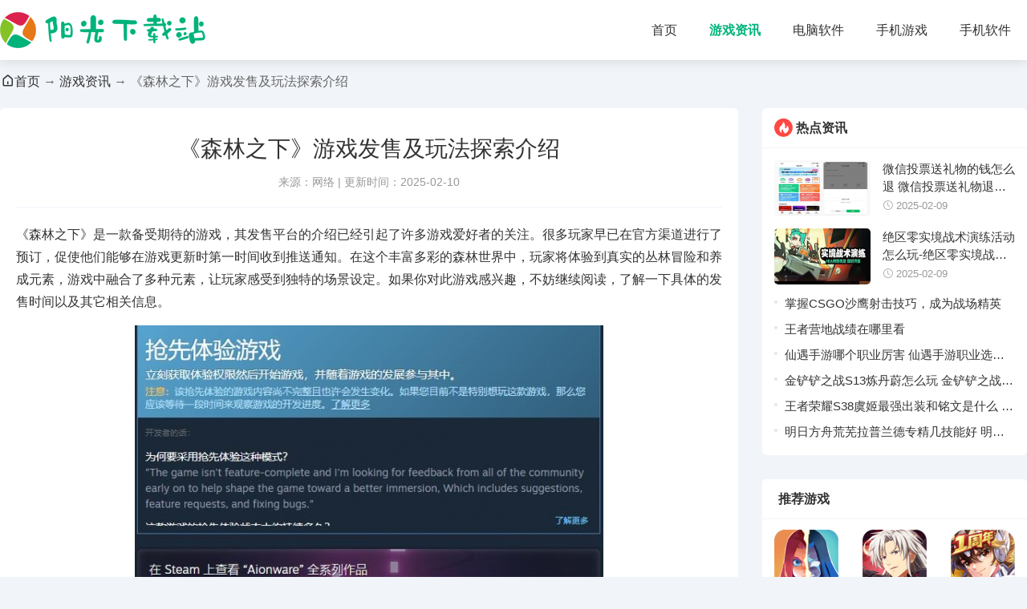

--- FILE ---
content_type: text/html
request_url: https://www.tolyg.com/news/5258.html
body_size: 7304
content:
<!DOCTYPE html>
<html lang="zh">
	<head>
		<meta charset="UTF-8">
		<title>《森林之下》游戏发售及玩法探索介绍 - 阳光下载站</title>
		<meta name="description" content="森林之下发售平台介绍，森林之下很多玩家都已经在官方进行预定的，官方预购更新的时候，就可以让你第一时间接受到更新推送，并且大家可以直接在这片森林世界中....">
		<meta name="keywords" content="森林之下,森林之下发售平台,森林之下介绍">
		<link rel="stylesheet" href="//www.tolyg.com/statics/default/css/main.css">
		<link rel="stylesheet" type="text/css" href="//www.tolyg.com/statics/default/css/swiper.min.css" />
		<script src="//www.tolyg.com/statics/default/js/jquery.min.js" type="text/javascript" charset="utf-8"></script>
		<script>
        (function() {
            var ua = navigator.userAgent.toLowerCase();
            var bIsIpad = ua.match(/ipad/i) == "ipad";
            var bIsIphoneOs = ua.match(/iphone os/i) == "iphone os";
            var bIsAndroid = ua.match(/android/i) == "android";
            var bIsWM = ua.match(/windows mobile/i) == "windows mobile";
            var host = "//m.tolyg.com";
            var pathname = window.location.pathname;
            if (bIsIpad || bIsIphoneOs || bIsAndroid || bIsWM) {
                window.location.href = host + pathname;
            }
        })();
    </script>
    	</head>
	<body>
		<header class="header">
			<div class="w1280 d-flex-center-between">
				<a href="/" class="logo " title="阳光下载站"><img src="//www.tolyg.com/statics/default/images/logo.png" alt="阳光下载站"></a>
				<nav class="nav d-flex-center">
				<a href="/" >首页</a>
																				<a href="/news/" class="on" target="_blank">游戏资讯</a>
										<a href="/soft/"  target="_blank">电脑软件</a>
										<a href="/game/"  target="_blank">手机游戏</a>
										<a href="/app/"  target="_blank">手机软件</a>
														</nav>
			</div>
		</header>
	<div class="mbxBox text-overflow">
		<a href="/"><i class="iconfont icon-shouye"></i>首页</a> → <a href="http://www.tolyg.com/news/">游戏资讯</a> →  《森林之下》游戏发售及玩法探索介绍	</div>
	<div class="w1280 mt30 d-flex">
		<div class="flex-1 articleLeft">
			<article class="articleBox box">
				<div class="articleTop">
					<h1>《森林之下》游戏发售及玩法探索介绍</h1>
					<div class="articleTopinfos">
												<span>来源：网络</span> | <span>更新时间：2025-02-10</span>
					</div>
				</div>
								
				<div class="articleTxt">
					
<p>《森林之下》是一款备受期待的游戏，其发售平台的介绍已经引起了许多游戏爱好者的关注。很多玩家早已在官方渠道进行了预订，促使他们能够在游戏更新时第一时间收到推送通知。在这个丰富多彩的森林世界中，玩家将体验到真实的丛林冒险和养成元素，游戏中融合了多种元素，让玩家感受到独特的场景设定。如果你对此游戏感兴趣，不妨继续阅读，了解一下具体的发售时间以及其它相关信息。</p>
<img alt="森林之下游戏截图" src="https://img.tolyg.com/uploadfile/2024/0719/20240719061056142.jpg" style="width: 584px; height: 562px;" />

<p>《森林之下》目前在哪些平台发售呢？</p>
<p>该游戏目前在Steam平台上发布了EA（抢先体验）版本，而其它平台的相关信息尚未透露。因此，想要优先体验这款游戏的玩家可以前往Steam进行下载与体验。</p>

<p>接下来，让我们来深入了解一下游戏的具体内容。</p>
<p>1. 玩家在进入森林后，会被一种超自然生物进行标记和跟踪。因此，计算好自己的步数、记住归路显得尤为重要，探索喜欢的地点时，若发现任何异常现象，就要及时撤退，以确保自身安全。</p>

<p>2. 游戏中的农场是获取资源的主要渠道，玩家可以进行捕捉和驯养各种动物，制作与购买武器，建立监控系统以及安装多种灯光设备，以获取能量探测器等。这些活动不仅丰富了游戏内容，也增加了玩家的探索乐趣。</p>

<p>3. 游戏任务围绕着超自然现象展开，玩家需要管理一个被鬼魂环绕的农场，并解救受到诅咒的动物。这一过程可以独立完成，也可以与朋友一起合作进行，增加了互动的乐趣。</p>

<p>4. 在这个神秘的森林中，玩家可以使用腕表来记录时间。一些特殊事件可能在特定时间发生，因此建议玩家时刻注意时间的变化，以便做出相应的应对。</p>

<p>关于游戏的发售平台信息就分享到这里。目前游戏的抢先体验版本已经上线，并且还提供了免费的试玩demo。如果你还没有购买，可以通过试玩demo来先行体验，感受游戏的魅力。</p>
<p>总之，《森林之下》凭借其丰富的游戏内容、独特的场景设定以及社交互动元素，成为了玩家们心目中不可错过的游戏之一。随着官方的持续更新和优化，相信未来这款游戏将会带给玩家更多的惊喜与乐趣。如果你感兴趣，不妨加入到这场奇妙的冒险中吧！</p>
				</div>
			</article>
			
			<div class="mt30 box xgNews">
								<div class="title d-flex-center-between">
					<h4 class="d-flex"><i class="iconfont icon-zixun ico07 "></i>相关文章</h4>
					<a href="http://www.tolyg.com/news/" title="查看更多资讯攻略" class="iconfont icon-gengduo1"></a>
				</div>
				
				<ul class="newsUlindex d-flex flex-wrap">
										<li>
						<a href="/news/5258.html" title="《森林之下》游戏发售及玩法探索介绍" target="_blank" class="text-overflow">《森林之下》游戏发售及玩法探索介绍<span class="txt-81">02-10</span></a>
					</li>
										<li>
						<a href="/news/5257.html" title="FF14糖豆犀牛坐骑获取攻略分析" target="_blank" class="text-overflow">FF14糖豆犀牛坐骑获取攻略分析<span class="txt-81">02-10</span></a>
					</li>
										<li>
						<a href="/news/5256.html" title="《FF14阿尔科诺斯特坐骑获取攻略》" target="_blank" class="text-overflow">《FF14阿尔科诺斯特坐骑获取攻略》<span class="txt-81">02-10</span></a>
					</li>
										<li>
						<a href="/news/5255.html" title="《大话西游2吞天之口副本通关攻略》" target="_blank" class="text-overflow">《大话西游2吞天之口副本通关攻略》<span class="txt-81">02-10</span></a>
					</li>
										<li>
						<a href="/news/5254.html" title="《七日世界绿荫镇神秘宝箱获取攻略》" target="_blank" class="text-overflow">《七日世界绿荫镇神秘宝箱获取攻略》<span class="txt-81">02-10</span></a>
					</li>
										<li>
						<a href="/news/5253.html" title="《魔兽世界：从奥格瑞玛前往外域的全攻略》" target="_blank" class="text-overflow">《魔兽世界：从奥格瑞玛前往外域的全攻略》<span class="txt-81">02-10</span></a>
					</li>
										<li>
						<a href="/news/5252.html" title="《魔兽世界龙骨荒野复活点详细坐标指南》" target="_blank" class="text-overflow">《魔兽世界龙骨荒野复活点详细坐标指南》<span class="txt-81">02-10</span></a>
					</li>
										<li>
						<a href="/news/5251.html" title="魔兽世界克雷普塞斯详细位置与捕捉攻略" target="_blank" class="text-overflow">魔兽世界克雷普塞斯详细位置与捕捉攻略<span class="txt-81">02-10</span></a>
					</li>
										<li>
						<a href="/news/5250.html" title="魔兽世界格雷瑟尔位置与掉落物揭秘" target="_blank" class="text-overflow">魔兽世界格雷瑟尔位置与掉落物揭秘<span class="txt-81">02-10</span></a>
					</li>
										<li>
						<a href="/news/5249.html" title="《魔兽世界小神龙宠物领取全攻略》" target="_blank" class="text-overflow">《魔兽世界小神龙宠物领取全攻略》<span class="txt-81">02-10</span></a>
					</li>
										
				</ul>
			</div>
			
			<div class="mt30 box xgApp">
				<div class="title d-flex-center-between">
					<h4 class="d-flex"><i class="iconfont icon-dropbox-circle-fill ico06 "></i>相关软件</h4>
					<a href="http://www.tolyg.com/app/" title="查看更多手机软件" class="iconfont icon-gengduo1"></a>
				</div>
				<ul class="tjyxUl d-flex flex-wrap">
					<!-- 10 -->
																	<li>
						<a href="/app/3563.html" title="《网易CC直播手机版：游戏爱好者的天堂》" target="_blank">
							<div class="pic"><img alt="《网易CC直播手机版：游戏爱好者的天堂》" src="https://img.tolyg.com/uploadfile/2020/0428/20200428101029472.jpg"></div>
							<p class="text-overflow2">《网易CC直播手机版：游戏爱好者的天堂》</p> 
						</a>
					</li>
										<li>
						<a href="/app/3562.html" title="网易邮箱大师：高效统一管理你的所有邮箱" target="_blank">
							<div class="pic"><img alt="网易邮箱大师：高效统一管理你的所有邮箱" src="https://img.tolyg.com/uploadfile/2020/0428/20200428093750712.jpg"></div>
							<p class="text-overflow2">网易邮箱大师：高效统一管理你的所有邮箱</p> 
						</a>
					</li>
										<li>
						<a href="/app/3552.html" title="网易邮箱安卓版：安全稳定的邮件助手" target="_blank">
							<div class="pic"><img alt="网易邮箱安卓版：安全稳定的邮件助手" src="https://img.tolyg.com/uploadfile/2020/0427/20200427045748545.jpg"></div>
							<p class="text-overflow2">网易邮箱安卓版：安全稳定的邮件助手</p> 
						</a>
					</li>
										<li>
						<a href="/app/3550.html" title="阿里巴巴商机助手：网购卖家的必备管理工具" target="_blank">
							<div class="pic"><img alt="阿里巴巴商机助手：网购卖家的必备管理工具" src="https://img.tolyg.com/uploadfile/2020/0427/20200427044201341.jpg"></div>
							<p class="text-overflow2">阿里巴巴商机助手：网购卖家的必备管理工具</p> 
						</a>
					</li>
										<li>
						<a href="/app/3544.html" title="腾讯微云app：高效云存储，便捷办公助手" target="_blank">
							<div class="pic"><img alt="腾讯微云app：高效云存储，便捷办公助手" src="https://img.tolyg.com/uploadfile/2020/0427/20200427034536429.jpg"></div>
							<p class="text-overflow2">腾讯微云app：高效云存储，便捷办公助手</p> 
						</a>
					</li>
										<li>
						<a href="/app/3548.html" title="《网易云音乐安卓版：音乐爱好者的绝佳选择》" target="_blank">
							<div class="pic"><img alt="《网易云音乐安卓版：音乐爱好者的绝佳选择》" src="https://img.tolyg.com/uploadfile/2020/0427/20200427042656818.jpg"></div>
							<p class="text-overflow2">《网易云音乐安卓版：音乐爱好者的绝佳选择》</p> 
						</a>
					</li>
										<li>
						<a href="/app/3545.html" title="腾讯微云安卓版：你的私人云存储助手" target="_blank">
							<div class="pic"><img alt="腾讯微云安卓版：你的私人云存储助手" src="https://img.tolyg.com/uploadfile/2020/0427/20200427034718512.jpg"></div>
							<p class="text-overflow2">腾讯微云安卓版：你的私人云存储助手</p> 
						</a>
					</li>
										<li>
						<a href="/soft/3546.html" title="轻松高效记录：印象笔记电脑版全解析" target="_blank">
							<div class="pic"><img alt="轻松高效记录：印象笔记电脑版全解析" src="https://img.tolyg.com/uploadfile/2020/0427/20200427041044919.jpg"></div>
							<p class="text-overflow2">轻松高效记录：印象笔记电脑版全解析</p> 
						</a>
					</li>
										<li>
						<a href="/soft/3531.html" title="《腾讯全民农场电脑版：轻松经营你的农场梦》" target="_blank">
							<div class="pic"><img alt="《腾讯全民农场电脑版：轻松经营你的农场梦》" src="https://img.tolyg.com/uploadfile/2020/0427/20200427115306419.jpg"></div>
							<p class="text-overflow2">《腾讯全民农场电脑版：轻松经营你的农场梦》</p> 
						</a>
					</li>
										<li>
						<a href="/app/3519.html" title="趣头条简洁版：轻松赚金币，享受海量资讯！" target="_blank">
							<div class="pic"><img alt="趣头条简洁版：轻松赚金币，享受海量资讯！" src="https://img.tolyg.com/uploadfile/2020/0427/20200427094856965.jpg"></div>
							<p class="text-overflow2">趣头条简洁版：轻松赚金币，享受海量资讯！</p> 
						</a>
					</li>
									</ul>
			</div>
		</div>
		
		<div class="rigthBox   ml30">
			<div class="nHost box">
				<div class="title d-flex-center-between">
					<h4 class="d-flex">
						<i class="iconfont icon-rementuijian ico02"></i>
						热点资讯
					</h4>
				</div>
				
				<div class="nHostTop">				
															<a href="/news/6380.html" title="微信投票送礼物的钱怎么退 微信投票送礼物退款操作指引"  class="d-flex">
						<div class="pic flex-shrink">
							<img aalt="微信投票送礼物的钱怎么退 微信投票送礼物退款操作指引" src="https://img.tolyg.com/uploadfile/2024/1223/20241223045058696.jpg">
						</div>
						<div class="flex-1">
							<div class="nHostTitl  text-overflow2 flex-1">微信投票送礼物的钱怎么退 微信投票送礼物退款操作指引</div>
							<span class="tims"><i class="iconfont icon-shijian"></i>2025-02-09</span>
						</div>
					</a>
										<a href="/news/5685.html" title="绝区零实境战术演练活动怎么玩-绝区零实境战术演练活动介绍"  class="d-flex">
						<div class="pic flex-shrink">
							<img aalt="绝区零实境战术演练活动怎么玩-绝区零实境战术演练活动介绍" src="https://img.tolyg.com/uploadfile/2024/0905/20240905045605535.jpg">
						</div>
						<div class="flex-1">
							<div class="nHostTitl  text-overflow2 flex-1">绝区零实境战术演练活动怎么玩-绝区零实境战术演练活动介绍</div>
							<span class="tims"><i class="iconfont icon-shijian"></i>2025-02-09</span>
						</div>
					</a>
														</div>
				<ul class="cf gl-ul newbRul02">
															<li><a href="/news/4991.html" class="text-overflow1" title="掌握CSGO沙鹰射击技巧，成为战场精英">掌握CSGO沙鹰射击技巧，成为战场精英</a></li>
										<li><a href="/news/6365.html" class="text-overflow1" title="王者营地战绩在哪里看">王者营地战绩在哪里看</a></li>
										<li><a href="/news/6461.html" class="text-overflow1" title="仙遇手游哪个职业厉害 仙遇手游职业选择建议一览">仙遇手游哪个职业厉害 仙遇手游职业选择建议一览</a></li>
										<li><a href="/news/6219.html" class="text-overflow1" title="金铲铲之战S13炼丹蔚怎么玩 金铲铲之战S13炼丹蔚阵容推荐">金铲铲之战S13炼丹蔚怎么玩 金铲铲之战S13炼丹蔚阵容推荐</a></li>
										<li><a href="/news/6453.html" class="text-overflow1" title="王者荣耀S38虞姬最强出装和铭文是什么 王者荣耀虞姬s38赛季出装铭文推荐">王者荣耀S38虞姬最强出装和铭文是什么 王者荣耀虞姬s38赛季出装铭文推荐</a></li>
										<li><a href="/news/6235.html" class="text-overflow1" title="明日方舟荒芜拉普兰德专精几技能好 明日方舟荒芜拉普兰德技能专精推荐">明日方舟荒芜拉普兰德专精几技能好 明日方舟荒芜拉普兰德技能专精推荐</a></li>
									</ul>
			</div>
			<div class="yxHost mt30 box ">
				<div class="title d-flex-center-between">
					<h4 class="d-flex"><i class="iconfont  ico01"></i> 推荐游戏</h4>
				</div>
				<ul class="tjyxUl d-flex flex-wrap">
																				<li>
						<a  href="/game/1754.html" title="梦境彼岸最新版">
							<div class="pic">
								<img alt="梦境彼岸最新版" src="https://img.tolyg.com/uploadfile/2020/0225/20200225014534838.jpg">
							</div>
							<p class="text-overflow2">梦境彼岸最新版</p>
						</a>
					</li>
															<li>
						<a  href="/game/1321.html" title="空之轨迹安卓版">
							<div class="pic">
								<img alt="空之轨迹安卓版" src="https://img.tolyg.com/uploadfile/2020/0213/20200213074439892.jpg">
							</div>
							<p class="text-overflow2">空之轨迹安卓版</p>
						</a>
					</li>
															<li>
						<a  href="/game/995.html" title="圣斗士星矢手游">
							<div class="pic">
								<img alt="圣斗士星矢手游" src="https://img.tolyg.com/uploadfile/2020/0204/20200204043914351.jpg">
							</div>
							<p class="text-overflow2">圣斗士星矢手游</p>
						</a>
					</li>
															<li>
						<a  href="/game/990.html" title="新世纪福音战士破晓安卓版">
							<div class="pic">
								<img alt="新世纪福音战士破晓安卓版" src="https://img.tolyg.com/uploadfile/2020/0204/20200204063958619.jpg">
							</div>
							<p class="text-overflow2">新世纪福音战士破晓安卓版</p>
						</a>
					</li>
															<li>
						<a  href="/game/941.html" title="口袋狼人杀手游">
							<div class="pic">
								<img alt="口袋狼人杀手游" src="https://img.tolyg.com/uploadfile/2020/0202/20200202080544341.jpg">
							</div>
							<p class="text-overflow2">口袋狼人杀手游</p>
						</a>
					</li>
															<li>
						<a  href="/game/910.html" title="烟雨江湖破解版">
							<div class="pic">
								<img alt="烟雨江湖破解版" src="https://img.tolyg.com/uploadfile/2020/0201/20200201074945511.jpg">
							</div>
							<p class="text-overflow2">烟雨江湖破解版</p>
						</a>
					</li>
														</ul>
			</div>
			
			<div class="indexLeft mt30 box">
				<div class="title d-flex-center-between">
					<h4 class="d-flex"><i class="iconfont icon-phb ico06 "></i>下载排行榜</h4>
				</div>
				<!-- 8 -->
				<ul class="phUl">
																				<li>
						<a  href="/app/6573.html" title="大众点评app下载安装到手机" class="d-flex-center">
							<div class="pic">
								<img alt="大众点评app下载安装到手机" src="https://img.tolyg.com/uploadfile/2024/1212/20241212021228598.jpg">
							</div>
							<div class="phUlDiv flex-1">
								<p class="text-overflow1">大众点评app下载安装到手机</p>
								<div class="text-999 phUlnr">手机软件<i class="iconfont icon-dian"></i>81.63MB</div>
								<p class="txt text-overflow1">大众点评app下载安装到手机是一款可以引领大家前往消费的生活服务类应用。大众点评app下载安装到手机可以让大家了解到附近的可以消费的内容，可以是美食，可以是美景，也可以是看电影什么的!</p>
							</div>
						</a>
					</li>
															<li>
						<a  href="/app/6654.html" title="王者营地最新版本下载" class="d-flex-center">
							<div class="pic">
								<img alt="王者营地最新版本下载" src="https://img.tolyg.com/uploadfile/2024/1220/20241220101915515.jpg">
							</div>
							<div class="phUlDiv flex-1">
								<p class="text-overflow1">王者营地最新版本下载</p>
								<div class="text-999 phUlnr">手机软件<i class="iconfont icon-dian"></i>213.06MB</div>
								<p class="txt text-overflow1">王者营地最新版本下载是一款可以让你随时查看个人战绩的辅助软件。王者营地最新版本下载专门提供王者荣耀的各项服务，查战绩，查攻略、看直播以及游戏公告什么的都能轻松查看哦!</p>
							</div>
						</a>
					</li>
															<li>
						<a  href="/app/6530.html" title="酷狗音乐下载免费2025最新版本" class="d-flex-center">
							<div class="pic">
								<img alt="酷狗音乐下载免费2025最新版本" src="https://img.tolyg.com/uploadfile/2024/1209/20241209110315889.jpg">
							</div>
							<div class="phUlDiv flex-1">
								<p class="text-overflow1">酷狗音乐下载免费2025最新版本</p>
								<div class="text-999 phUlnr">手机软件<i class="iconfont icon-dian"></i>166.98MB</div>
								<p class="txt text-overflow1">酷狗音乐下载免费2025最新版本是一款非常优秀的音乐播放类应用。酷狗音乐下载免费2025最新版本作为当下最强大的播放平台，可以说用户可以在这里听到任何自己想听的歌曲。嗯，怎么说的也会有翻唱版本或者是MV版本的?反正小编的个人收听要求是基本得到满足了!</p>
							</div>
						</a>
					</li>
															<li>
						<a  href="/app/360.html" title="《探索哔哩哔哩破解版：二次元的乐园》" class="d-flex-center">
							<div class="pic">
								<img alt="《探索哔哩哔哩破解版：二次元的乐园》" src="https://img.tolyg.com/uploadfile/2020/0105/20200105110845177.jpg">
							</div>
							<div class="phUlDiv flex-1">
								<p class="text-overflow1">《探索哔哩哔哩破解版：二次元的乐园》</p>
								<div class="text-999 phUlnr">手机软件<i class="iconfont icon-dian"></i>74.37M</div>
								<p class="txt text-overflow1">哔哩哔哩破解版是一款超级好用的二次元休闲社区，哔哩哔哩破解版2019内直接登入即可获得大会员权益，各种视频随心看，软件内有着超多二次元番剧，可以说是喜欢二次元用户的福音。感兴趣的朋友欢迎来99seo下载。</p>
							</div>
						</a>
					</li>
															<li>
						<a  href="/app/6725.html" title="网易LOFTER官方下载" class="d-flex-center">
							<div class="pic">
								<img alt="网易LOFTER官方下载" src="https://img.tolyg.com/uploadfile/2025/0103/20250103050027116.jpg">
							</div>
							<div class="phUlDiv flex-1">
								<p class="text-overflow1">网易LOFTER官方下载</p>
								<div class="text-999 phUlnr">手机软件<i class="iconfont icon-dian"></i>99.02MB</div>
								<p class="txt text-overflow1">网易LOFTER官方下载是一款吸引了许多年轻人前来的泛兴趣社区。也就是说，网易LOFTER官方下载软件中各位可以轻松找到各种各样的兴趣社区，二次元、影视、旅行等各个领域的都可以找到，许多志同道合的小伙伴在这里等你!</p>
							</div>
						</a>
					</li>
															<li>
						<a  href="/app/6559.html" title="抖音商城app官方正版" class="d-flex-center">
							<div class="pic">
								<img alt="抖音商城app官方正版" src="https://img.tolyg.com/uploadfile/2024/1211/20241211015546916.jpg">
							</div>
							<div class="phUlDiv flex-1">
								<p class="text-overflow1">抖音商城app官方正版</p>
								<div class="text-999 phUlnr">手机软件<i class="iconfont icon-dian"></i>251.26MB</div>
								<p class="txt text-overflow1">抖音商城app官方正版是一款全新的实惠的线上购物软件。抖音商城app官方正版拥有海量的商品可供购买，吃的喝的玩的用的都有，价格非常实惠，多种分类让大家可以更好的从中将自己需要的想要的商品筛选出来，也支持大家直接进行相关搜索，简单便捷的操作，对于玩转智能机的你来说肯定没有丝毫难度!</p>
							</div>
						</a>
					</li>
															<li>
						<a  href="/app/6479.html" title="变声器语音包免费下载" class="d-flex-center">
							<div class="pic">
								<img alt="变声器语音包免费下载" src="https://img.tolyg.com/uploadfile/2024/1202/20241202031438345.jpg">
							</div>
							<div class="phUlDiv flex-1">
								<p class="text-overflow1">变声器语音包免费下载</p>
								<div class="text-999 phUlnr">手机软件<i class="iconfont icon-dian"></i>21.42MB</div>
								<p class="txt text-overflow1">变声器语音包免费下载是一款简单有趣的变声辅助软件。变声器语音包免费下载专门为游戏打造，虽然带着欺骗属性，但是能够让大家的游戏体验直线上升呢!不管是从对局的欢乐程度上还是从队友的热情方面都是如此，至于为啥，懂的都懂!</p>
							</div>
						</a>
					</li>
															<li>
						<a  href="/app/6093.html" title="抖音极速版下载2024最新版安装" class="d-flex-center">
							<div class="pic">
								<img alt="抖音极速版下载2024最新版安装" src="https://img.tolyg.com/uploadfile/gather/2024/0829/202408291037385446.jpg">
							</div>
							<div class="phUlDiv flex-1">
								<p class="text-overflow1">抖音极速版下载2024最新版安装</p>
								<div class="text-999 phUlnr">手机软件<i class="iconfont icon-dian"></i>140.87M</div>
								<p class="txt text-overflow1">抖音极速版下载2024最新版安装是一个可以让用户们感受快乐的视频软件，这款软件的体积小，不会占用太多空间，但是内容非常丰富，各种实时内容都会推送，用户们可以及时享受精彩，也支持自己进行拍摄分享，用户们还能参与评论，找到更多乐趣</p>
							</div>
						</a>
					</li>
														</ul>
			</div>
		</div>
	</div>
<footer class="footer mt30">
	<p>CopyRight© <span id="year">2022</span> <a href="/"> www.tolyg.com</a></p>
	<p>健康游戏忠告：抵制不良游戏 拒绝盗版游戏 注意自我保护 谨防受骗上当 适度游戏益脑 沉迷游戏伤身 合理安排时间 享受健康生活</p>
</footer>
<div id="Top" ></div>
<script src="//www.tolyg.com/statics/default/js/swiper.min.js" type="text/javascript" charset="utf-8"></script>
<script src="//www.tolyg.com/statics/default/js/main.js" type="text/javascript" charset="utf-8"></script>
</body>
</html>	<div style="display:none;"></div>
<script  src="/api.php?op=count&id=5258&modelid=1"></script>



--- FILE ---
content_type: text/css
request_url: https://www.tolyg.com/statics/default/css/main.css
body_size: 7487
content:
@charset "utf-8";
@import url("iconfont.css");
* {-webkit-tap-highlight-color:transparent;box-sizing: border-box;}
article, aside, details, figcaption, figure, footer, header, main, nav, section {display:block;}
div,html,body, div, dl, dt, dd, ul, ol, li, h1, h2, h3, h4, h5, h6, pre, code, form, fieldset, legend, input, textarea, p, blockquote, th, td, hr, button, article, aside, details, figcaption, figure, footer, header, hgroup, menu, nav, section, main {margin:0; padding:0;}

body {background:#f1f4f9; color:#333; font:16px/1.5 Arial,'Microsoft Yahei'; overflow-x:hidden; width:100%;}
a {text-decoration:none; outline:none; color:#333;}
a:focus {outline:none; -moz-outline:none;}
a:hover {color: var(--main-color);}
li,
ol,
ul {
	list-style: none
}
img{
	max-width: 100%;
	-webkit-transition: all .3s;
	-moz-transition: all .3s;
	-o-transition: all .3s;
	transition: all .3s
}

:root {
	--main-color: #00b37b;
}

/* flex 布局*/
.d-flex {
	display: flex;
}

.d-flex-center-center {
	display: flex;
	align-items: center;
	justify-content: center;
}
.leftBox{
	overflow: hidden;
}
.articleLeft{
	overflow: hidden;
}
.d-flex-center {
	display: flex;
	align-items: center;
}
.d-flex-en {
	display: flex;
	align-items: flex-end;
}

.d-flex-start {
	display: flex;
	align-items: flex-start;
}

.d-flex-end {
	display: flex;
	justify-content: flex-end;
}

.d-flex-between {
	display: flex;
	justify-content: space-between;
}

.d-flex-justify-center {
	display: flex;
	justify-content: center;
}

.d-flex-center-between {
	display: flex;
	align-items: center;
	justify-content: space-between;
}

.flex-row-reverse {
	flex-direction: row-reverse;
}

.flex-1 {
	flex: 1;
}

.flex-column {
	flex-direction: column;
}

.flex-wrap {
	flex-wrap: wrap;
}

.flex-shrink {
	flex-shrink: 0;
}
.text-overflow {
    overflow: hidden;
    text-overflow: ellipsis;
    white-space: nowrap;
}

.text-overflow1 {
	display: -webkit-box;
	-webkit-box-orient: vertical;
	-webkit-line-clamp: 1;
	overflow: hidden;
}

.text-overflow2 {
	display: -webkit-box;
	-webkit-box-orient: vertical;
	-webkit-line-clamp: 2;
	overflow: hidden;
}

.text-overflow3 {
	display: -webkit-box;
	-webkit-box-orient: vertical;
	-webkit-line-clamp: 3;
	overflow: hidden;
}
.text-overflow4 {
	display: -webkit-box;
	-webkit-box-orient: vertical;
	-webkit-line-clamp: 4;
	overflow: hidden;
}

.txt-81{
	color: #818181;
}
.header {
   padding: 15px 0;
    background: #fff;
    box-shadow: 0 0 15px rgb(0 0 0 / 15%);
}
.w1280{
	width: 1280px;
	margin: 0 auto;
}

.header .logo img{
	height: 45px;
	display: block;
}
.nav{
	height: 45px;
	line-height: 45px;
}
.nav a{
	font-size: 16px;
	padding:0 10px;
	margin: 0 10px;
}
.nav a.on{
	color: var(--main-color);
	font-weight: bold;
}

.mt30{
	margin-top: 30px;
}
.indexSwiper {
	width: 860px;
	height: 380px;
	background: #999;
	position: relative;
	overflow: hidden;
}
.mr30{
	margin-right: 30px;
}
.ml30{
	margin-left: 30px;
}
.indexTopRbox{
	background:#fff url(../img/one_bg.png) no-repeat;
	overflow: hidden;
	height: 380px;
	
}

#Top { display: none; width: 40px; height: 40px; cursor: pointer; position: fixed; z-index: 2019; right: 12px; bottom: 50px; border-radius: 50%; background: rgba(0, 0, 0, 0.4) url(../img/icon_up.png) no-repeat center; background-size: 50%; }


.box{
	border-radius: 5px;
	overflow: hidden;
	box-shadow: 0 0 10px rgba(0,0,0,.01);
}
.title{
	position: relative;
	height: 50px;
	line-height: 50px;
	padding: 0 15px;
	border-bottom: 1px #f1f4f9 solid;
}
.title h4{
	position: relative;
	font-size: 16px;
	font-weight: bold;
}
.title h4 i{
	margin-right: 5px;
	font-size: 22px;
}
.title .abs{
	width: 40px;
	height: 40px;
	font-size: 40px;
	position: absolute;
	right: -2px;
	top: -5px;
	color: #f00;
}
.ico02{
	color: #ff4841;
}
.title a{
	color: #999;
	font-size: 22px;
}
.title a:hover{
	color:var(--main-color);
}

/* .title h4::after{
    width: 6px;
    height: 6px;
    background-color:  var(--main-color);
    border-radius: 50%;
    content: '';
    display: block;
    position: absolute;
    left: 0;
    top: 50%;
    margin-top: -3px;
} */
.hobBox{
	background: #fff;
}



.indexLeft{
	background: #fff;
	width: 220px;
}
.indexRigth{
	background: #fff;
	overflow: hidden;
}
.haut{
	height: auto;
}

.footer{
	padding-bottom: 30px;
	text-align: center;
	font-size: 14px;
	line-height: 1.6;
}
.ico01{
	color: #f00;
}
.ico03{
	color: #f60;
}
.ico04{
	color:#004393;
}
.ico06{
	color: var(--main-color);
}
.ico05{
	color:#9266f9;
}
.ico07{
	color:#007AFF;
}
.ico08{
	color: #00e477;
}
.mySwiper{
	position: relative;
	overflow: hidden;
	border-radius: 5px;
}
.mySwiper .swiper-slide {
	position: relative;
	overflow: hidden;
}
.mySwiper .swiper-slide a{
	display: block;
}
.mySwiper .swiper-slide a:hover img{
	transform: scale(1.1);
}

.mySwiper .swiper-slide p{
	position: absolute;
	left: 0;
	right: 0;
	bottom: 0;
	z-index: 10;
	height: 100px;
	color: #fff;
	line-height: 80px;
	font-size: 16px;
	padding: 0 20px;
	overflow: hidden;
	box-sizing: border-box;
	padding-top:10px;
	 background: linear-gradient(to top,#000,transparent)
}

.mySwiper .swiper-pagination span{
	background: #fff;
	opacity: 1;
	width: 8px;
	height: 8px;
	border-radius: 4px;
}
.mySwiper .swiper-pagination .swiper-pagination-bullet-active{
	width: 20px;
	background: var(--main-color);
}

.tjyxUl li{
	width: 33.3333333%;
	box-sizing: border-box;
	padding:13px 10px;
	text-align: center;
}
.tjyxUl li p{
	margin-top: 11px;
	font-size: 15px;
	line-height: 22px;
	height: 44px;
}
.tjyxUl li:hover{
	background: rgba(0,0,0,.038);
}
.tjyxUl li .pic{
	width: 85px;
	height: 85px;
	margin: 0 auto;
	
}
.tjyxUl li img{
	border-radius: 10px;
	width:85px;
	height: 85px;
	-webkit-box-reflect: below 0px -webkit-gradient(linear, left top, left bottom, from(transparent), color-stop(70%, transparent), to(rgba(250, 250, 250, 0.2)));
}

.hobBoxUl{
	
}

.hobBoxUl li{
	width: 12.5%;
	padding:15px 10px 10px;
	text-align: center;
	position: relative;
}
.hobBoxUl li .pic{
	width: 100px;
	height: 100px;
	border-radius: 10px;
	overflow: hidden;
	display: block;
	margin: 0 auto;
}
.hobBoxUl li  p{
	margin-top: 7px;
	font-size: 15px;
	line-height: 25px;
	height: 25px;
}
.hobBoxUl li .pic img{
	width: 100px;
	height: 100px;
}
.hobBoxUl li:hover{
	background: rgba(0,0,0,.038);
}
.hobBoxUl li a{
	display: block;
}
.hobBoxUl li a span{
	color: #818181;
	font-size: 13px;
	-webkit-transition: all .3s;
	-moz-transition: all .3s;
	-o-transition: all .3s;
	transition: all .3s;
}
.hobBoxUl li:hover a span{
	opacity: 0;
}

.hobBoxUl li a:hover img{
	transform: scale(1.15);
}

.hobBoxUl li .abs2{
	opacity: 0;
	background:var(--main-color);
	color: #fff;
	position: absolute;
	left: 0;
	right: 0;
	bottom: 0;
	height: 32px;
	line-height: 32px;
	font-size: 15px;
	-webkit-transition: all .3s;
	-moz-transition: all .3s;
	-o-transition: all .3s;
	transition: all .3s;
	transform: translate(0,100%);
}
.hobBoxUl li:hover .abs2{
	opacity: 1;
		transform: translate(0,0);
}


.phUl li a{
	padding: 10px 12px;
	display: flex;
}
.phUl li a:hover{
	background: rgba(0,0,0,.03);
}

.phUl li a .pic{
	width: 50px;
	height: 50px;
	overflow: hidden;
	border-radius: 10px;
	margin-right: 8px;
	
	
}
.phUl li a .pic img{
	width: 50px;
	height: 50px;
}
.phUl li .phUlDiv p{
	margin-top: 5px;
	font-size: 15px;
	height: 20px;
	line-height: 20px;
}


.phUl li .phUlDiv span{
	font-size: 13px;
	color: #818181;
}
.pageList{
	width: 100.5%;
}
.pageList li{
	width: 33.3333%;
	
}
.pageList li a{
	padding:15px;
	height: 112px;
	overflow: hidden;
	position: relative;
}
.pageList li a .pic{
	margin-left: 5px;
	width: 80px;
	height: 80px;
	margin-right: 15px;
}
.pageList li a .pic img{
	width: 80px;
	height: 80px;
	border-radius: 10px;
	
}
.pageList li .pageListDiv{
	flex: 1;
}
.pageList li .appTit{
	font-size: 16px;
	height: 24px;
	overflow: hidden;
	line-height: 24px;
	margin-bottom: 5px;
}
.pageList li .appInfs{
	font-size: 13px;
	color: #818181;
	margin-bottom: 3px;
}
.pageList li  .appTims{
	font-size: 13px;
	color: #999;
}
.pageList li:hover{
	background: rgba(0,0,0,.03);
}

.pageList li .abs3{

	background:var(--main-color);
	color: #fff;
	height: 28px;
	line-height: 28px;
	font-size: 14px;
	padding: 0 15px;
	opacity: 0;
	border-radius: 5px;
	-webkit-transition: all .3s;
	-moz-transition: all .3s;
	-o-transition: all .3s;
	transition: all .3s;
	}

.pageList li:hover .abs3{
	opacity:1;
}
.newsUlindex{
	padding: 6px 0;
	overflow: hidden;
}
.newsUlindex li{
	width: 33.3333%;
	box-sizing: border-box;
	padding: 0 15px;
	overflow: hidden;
}
.newsUlindex li a{
	    position: relative;
	    display: block;
		padding-right: 50px;
	    height: 36px;
	    line-height: 36px;
	    font-size: 15px;
	    padding-left: 12px;
		box-sizing: border-box;
}
.newsUlindex li a::after {
    content: "";
    width: 4px;
    height: 4px;
    border-radius: 50%;
    position: absolute;
    left: 0;
    top: 17px;
    background: rgba(0, 0, 0, .2);
}
.newsUlindex li a span {
    position: absolute;
    right: 0;
}

.pageList02 li{
	width: 20%;
	padding:18.8px 15px;
	box-sizing: border-box;
	position: relative;
}
.pageList02 li:last-child{
	display: none;
}
.pageList02 li .pic{
	width: 90px;
	height: 90px;
	overflow: hidden;
	border-radius: 10px;
}
.pageList02 li .pic img{
	width: 90px;
	height: 90px;
	
}
.pageList02 li:hover img{
	transform: scale(1.15);
}
.pageList02 li .pageList02Div{
	margin-top: 8px;
	text-align: center;
}
.pageList02 li .appTims{
	font-size: 14px;
	display: block;
	height: 22px;
	line-height: 22px;
	overflow: hidden;
}
.pageList02 li .abs3{
	position: absolute;
	background:var(--main-color);
	color: #fff;
	height: 32px;
	line-height: 32px;
	font-size: 14px;
	padding: 0 15px;
	left: 30px;
	right: 30px;
	bottom: 10px;
	opacity: 0;
	border-radius: 5px;
	-webkit-transition: all .3s;
	-moz-transition: all .3s;
	-o-transition: all .3s;
	transition: all .3s;
}
.pageList02 li:hover .abs3{
		opacity: 1;
}
.pageList02 li:hover{
	background: rgba(0,0,0,.03);
}
.pageList02 li .appTit {
    font-size: 16px;
    height: 24px;
    overflow: hidden;
    line-height: 24px;
    margin-bottom: 5px;
}

.pageList03 li{
	width: 33.333%;
	padding:15px;
}
.pageList03 li:hover{
	background: rgba(0,0,0,.03);
}

.pageList03 .appTit{
	font-size: 16px;
	height: 24px;
	overflow: hidden;
	line-height: 24px;
	margin-bottom: 5px;
}
.pageList03 li .pic{
	width: 85px;
	height: 85px;
	margin-right: 10px;
	overflow: hidden;
	border-radius: 10px;
}
.pageList03 li .pic img{
	width: 85px;
	height: 85px;
}
.pageList03 li .appInfs{
	font-size: 14px;
	color: #666;
	height: 42px;
	overflow: hidden;
	line-height: 21px;
}
.pageList03 li .abs3{
	margin-top: 6px;
	background:rgba(0, 179, 123,.1);
	color: var(--main-color);
	height: 28px;
	line-height: 28px;
	font-size: 14px;
	padding: 0 18px;
	border-radius: 4px;
}
.pageList03 li:hover .abs3{
	background:var(--main-color);
	color:#fff;
}

/* 新闻列表 */
.mbxBox{
	max-width: 1280px;
	margin: 0 auto;
	margin-top: 10px;
	height: 30px;
	line-height: 30px;
	color: #666;
	 margin-bottom: -10px;
}
.mbxBox i{
	font-size: 18px;
}
.mbxBox  span{
	color: #666;
}
.newsLeft{
	background: #fff;
	padding-bottom: 30px;
}

.newsList01 li a{
	padding: 20px;
	border-bottom: 1px #f1f4f9 solid;
}
.newsList01 li .pic{
	width: 260px;
	height: 140px;
	border-radius: 10px;
	overflow: hidden;
	margin-right: 20px;
}
.newsList01 li .pic img{
	width: 260px;
	height: 140px;
}
.newsList01 li h3{
	font-size: 18px;
	margin-bottom: 6px;
}
.newsList01 li .newsList01Txt{
	font-size: 14px;
	color: #666;
	line-height: 1.6;
}
.newsList01 li  .newsList01Bottom{
	margin-top: 10px;
	font-size: 13px;
	color:#999;
	height: 18px;
	line-height: 18px;
}
.newsList01 li  .newsList01Bottom i{
	font-size: 14px;
	margin-right: 2px;
}
.newsList01 li:hover{
	background: rgba(0,0,0,.03);
}
.newsList01 li:hover img{
	transform:  scale(1.15);
}
.newsList01 li:hover .ckSpan{
	color:var(--main-color) ;
}
.newsList01 li .ckSpan .jd02{
	opacity: 0;
	font-size: 16px;
}
.newsList01 li:hover .ckSpan .jd02{
	opacity: 1;
}

.newsList02 li a{
	padding: 20px;
	border-bottom: 1px #f1f4f9 solid;
}
.newsList02 li .pic{
	width: 260px;
	height: 140px;
	border-radius: 10px;
	overflow: hidden;
	margin-right: 20px;
}
.newsList02 li .pic img{
	width: 260px;
	height: 140px;
}
.newsList02 li h3{
	font-size: 18px;
	margin-bottom: 8px;
}

.newsList02 li .newsList01Txt{
	font-size: 14px;
	color: #666;
	line-height: 1.6;
}
.newsList02 li  .newsList01Bottom{
	margin-top: 10px;
	font-size: 13px;
	color:#999;
	height: 18px;
	line-height: 18px;
}
.newsList02 li  .newsList01Bottom i{
	font-size: 14px;
	margin-right: 2px;
}
.newsList02 li:hover{
	background: rgba(0,0,0,.03);
}
.newsList02 li:hover img{
	transform:  scale(1.15);
}
.newsList02 li:hover .ckSpan{
	color:var(--main-color) ;
}
.newsList02 li .ckSpan .jd02{
	opacity: 0;
	font-size: 16px;
}
.newsList02 li:hover .ckSpan .jd02{
	opacity: 1;
}
.newsList03 li a{
	flex-flow: row-reverse;
}
.newsList03 li .pic{
	margin-left: 20px;
	margin-right: 0;
}



.pages {
	text-align: center;
	padding-top: 25px
}

.pages a {
	display: inline-block;
	padding: 0 10px;
	height: 30px;
	border: 1px solid #e7e7e7;
	line-height: 30px;
	background: #fff
}

.pages a.active,
.pages a:hover,
.pages span {
	border-color: var(--main-color);
	background: var(--main-color);
	line-height: 30px;
	color: #fff;
	display: inline-block;
	padding: 0 10px;
	height: 30px
}

.pages span.a1none {
	background: transparent;
	border-color: transparent
}

.pageBtn a,.pageBtn span{
	padding: 5px 10px;
	margin: 0 5px;
}
.pageBtn{
	margin-top: 20px;
	margin-bottom: 20px;
	font-size:15px;
	display: none;
	box-sizing: border-box;
}
.pageBtn a{
	background: #eee;
	
}
.pageBtn span{
	color: #fff;
	background: var(--main-color);
}

.rigthBox{
	overflow: hidden;
	width: 330px;
}
.nHost{
	background: #fff;
	padding-bottom: 5px;
}
.nHostTitl{
	font-size: 15px;
}
.nHostTop a{
	padding: 15px;
	padding-bottom:0 ;
	height: 85px;
	overflow: hidden;
}
.nHostTop a img{
	margin-right: 15px;
	width: 120px;
	height: 70px;
	border-radius: 5px;
}
.nHostTop .tims{
	font-size: 13px;
	color: #999;
}
.nHostTop .tims i{
	font-size: 13px;
	margin-right: 4px;
}
.newbRul02 {
	padding: 8px 15px;
	overflow: hidden;
}



.newbRul02 li a {
	padding-left: 13px;
	position: relative;
	height: 32px;
	line-height: 32px;
	font-size: 15px;
}

.gl-ul li a:before {
	position: absolute;
	top: 12px;
	left: 0;
	width: 4px;
	height: 4px;
	border-radius: 50%;
	background: rgba(0,0,0,.1);
	content: ""
}

.gl-ul li a:hover:before {
	background: var(--main-color);
}
.yxHost {
	background: #fff;
}
.yxHost  .tjyxUl li .pic {
    width: 80px;
    height: 80px;
    margin: 0 auto;
}
.yxHost  .tjyxUl li .pic img{
    width: 80px;
    height: 80px;
    margin: 0 auto;
}

.rigthBox .indexLeft{
	width: 100%;
}
.rigthBox .phUl li a .pic img{
	width: 80px;
	height: 80px;
}
.rigthBox  .phUl li a .pic {
    width: 80px;
    height: 80px;
    overflow: hidden;
    border-radius: 10px;
    margin-right: 10px;
}
.rigthBox .phUl li .phUlDiv p{
	font-size: 16px;
}
.text-999{
	color: #999;
}
.rigthBox  .phUlnr{
	font-size: 13px;
	color: #666;
}
.rigthBox  .phUlnr i{
	color:#f60;
	opacity: .7;
}

.articleBox{
	background: #FFF;
	padding: 20px;
	
}
.articleTop{
	margin-bottom: 20px;
	padding-bottom: 20px;
	text-align: center;
	border-bottom: 1px #f1f4f9 solid;
}
.articleTop02{
	margin-top: 20px;
	margin-bottom: 20px;
	text-align: center;
}

.articleTop h1,.articleTop02 h1{
	font-size: 28px;
	font-weight: 500;
	margin: 10px 0;
}
.articleTopinfos,.articleTop02 .articleTopinfos{
	font-size: 14px;
	color: #999;
}


.articleTopTxt {
	background: rgba(71, 178, 245, .08);
	padding: 10px 15px;
	color: #47B2F5;
	position: relative;
	font-size: 16px;
	line-height: 1.6;
}

.articleTopTxt02{
	background:#fafafa;
	padding:15px;
	position: relative;
	font-size: 16px;
	line-height: 1.6;
	border-radius: 5px;
	text-indent: 2em;
}
.articleTopTxt02 .itop02{
	position: absolute;
	left: 0;
	top: 0;
	font-size: 22px;
	color: #999;
	text-indent:0;
	opacity: .5;
}
.articleTopTxt02 .iright02{
	text-indent:0;
	position: absolute;
	right: 0;
	bottom: 0;
	font-size: 22px;
	color: #999;
	opacity: .5;
}


.articleTopTxt .itop {
	position: absolute;
	left: 0;
	top: 0;
	width: 14px;
	height: 14px;
	border-top: 3px #47B2F5 solid;
	border-left: 3px #47B2F5 solid;
}

.articleTopTxt .iright {
	position: absolute;
	right: 0;
	bottom: 0;
	width: 14px;
	height: 14px;
	border-right: 3px #47B2F5 solid;
	border-bottom: 3px #47B2F5 solid;
}

.insertApp{
	background: #fafafa;
	padding: 20px;
	margin-top: 20px;
	border-radius: 5px;
}
.insertApp .pic{
	width: 100px;
	height: 100px;
	overflow: hidden;
	border-radius: 5px;
	margin-right: 20px;
}
.insertApp .pic img{
	width: 100px;
	height: 100px;
}


.start {
	position: relative;
	overflow: hidden;
	width: 74px;
	height: 12px;
	background: url(../img/star.png) no-repeat;
	display: inline-block
}

.start5 {
	background-position: 0 0
}

.start4 {
	background-position: -14px 0
}

.start3 {
	background-position: -29px 0
}

.start2 {
	background-position: -44px 0
}

.start1 {
	background-position: -60px 0
}

.start0 {
	background-position: -74px 0
}
.insertAppInfo h4{
	font-size: 20px;
	height: 30px;
	line-height: 30px;
	overflow: hidden;
	display: block;
	color: #333;
	font-weight: 500;
	margin-bottom: 6px;
}

.insertAppInfo li{
	color: #666;
	width: 40%;
	font-size: 14px;
	line-height: 28px;
}
.insertAppInfo li span{
	color: #999;
}
.insertAppBtn{
	border-radius: 5px;
	background: var(--main-color);
	padding: 5px 30px;
	color: #fff;
	-webkit-transition: all .3s;
	-moz-transition: all .3s;
	-o-transition: all .3s;
	transition: all .3s;
}

.insertApp:hover .insertAppBtn{
	border-radius: 20px;
	color: #ff0;
}
.insertApp:hover h4{
	color: var(--main-color);
}
.articleTxt{
	line-height: 1.8;
	font-size: 16px;
}
.articleTxt p{
	font-size: 16px;
	margin-bottom: 15px;
}
.articleTxt img{
	display: block;
	margin: 15px auto;
	width: auto !important;
	height: auto !important;
}

.articleTxt h3{
	font-weight: bold;
	color: var(--main-color);
	font-size: 16px;
	padding-left: 15px;
	border-left: 5px solid var(--main-color);
	line-height: 18px;
	margin: 12px 0px;
}
.xgNews{
	background: #fff;
	
}

.xgNews .newsUlindex li{
	width: 50%;
}
.xgApp{
	background: #fff;
}
.xgApp .tjyxUl li{
	width: 20%;
}


.pcList {
	
	padding-bottom: 0;
}

.pcList li {
	padding:15px 20px;
	border-bottom: 1px #f1f4f9  solid;
	box-sizing: border-box;
}

.pcList li a {
	display: block;
}

.pcList li h3 {
	font-size: 20px;
	margin-bottom: 10px;
}

.pcList li dt {
	width: 125px;
	height: 125px;
	display: flex;
	align-items: center;
	justify-content: center;
	border: 1px #f8f8f8 solid;
	border-radius: 15px;
	margin-right: 20px;
}

.pcList li dt img {
	width: 95px;
	height: 95px;
	border-radius: 15px;
}



.pcList li .item01 span {
	display: inline-block;
	margin-right: 20px;
}

.pcList li .item01 {
	padding-top: 5px;
	font-size: 13px;
	color: #818181;
}

.pcList li .item02 {
	margin-top: 7px;
	line-height: 1.8;
	color: #666;
	font-size: 15px;
}

.pcList li .item03 {
	margin-top: 12px;
	line-height: 32px;
}

.pcList li .item03 .btns {
	-webkit-transition: all .3s;
	-moz-transition: all .3s;
	-o-transition: all .3s;
	transition: all .3s;
	border-radius: 18px;
	padding: 0 25px;
	font-size: 15px;
	display: inline-block;
	float: right;
	color:var(--main-color);
}

.pcList li a:hover .btns {
	display: inline-block;
	background: var(--main-color);
	color: #fff;
}
.pcList li a:hover  dt{
	border-color: var(--main-color) ;
}

.appList02 li a{
	padding: 20px;
	border-bottom: 1px #f1f4f9 solid;
	position: relative;
}
.appList02 li .pic{
	width: 105px;
	height: 105px;
	border-radius: 10px;
	overflow: hidden;
	margin-right: 20px;
}
.appList02 li .pic img{
	width: 105px;
	height: 105px;
}
.appList02 li h3{
	margin-bottom: 8px;
	font-size: 18px;
	padding-right: 75px;
}
.appList02 li .item02{
	color: #666;
	font-size: 15px;
	line-height: 1.5;
}
.appList02 li .item01{
	margin-top: 6px;
	color: #999;
	font-size: 13px;
}
.appList02 li .item01 span{
	display: inline-block;
	margin-right: 5px;
}.appList02 li .item01 span i{
	padding-right: 3px;
}

.appList02 li .item03{
	
	position: absolute;
	right:20px;
	top: 20px;
	font-size: 13px;
	padding: 0 20px;
	height: 28px;
	line-height: 28px;
	border-radius: 14px;
	color: #999;
}

.appList02 li:hover .item03{
background: var(--main-color);
color: #fff;
}
.appList02 li:hover .pic img{
	transform: scale(1.15);
}


.PageAppList{
	margin-left: -20px;
	padding-left: 20px;
	padding-right: 20px;
}
.PageAppList li {
	width: 50%;
	box-sizing: border-box;
	padding-left: 20px;
	margin-bottom: 20px;
}

.PageAppList li a {
	padding: 15px;
	display: block;
	border: 1px #E6E6E6 solid;
	padding-bottom: 0;
}

.PageAppList li a:hover {
	box-shadow: 0 0 10px rgba(0, 0, 0, .15);
}

.PageAppList li h3 {
	overflow: hidden;
	font-size: 20px;
	font-weight: bold;
	margin-bottom: 15px;
}

.mt18 {
	margin-top: 18px;
}

.PageAppList li .pic {
	float: left;
	width: 80px;
	height: 80px;

}

.PageAppList li .pic img {
	width: 80px;
	height: 80px;
	border-radius: 15px;
	-webkit-box-reflect: below 0px -webkit-gradient(linear, left top, left bottom, from(transparent), color-stop(70%, transparent), to(rgba(250, 250, 250, 0.2)));
}



.PageAppList li .infos {
	margin-left: 95px;
}

.PageAppList li .infos span {
	margin-top: 2px;
	float: left;
	width: 50%;
	color: #666;
	height: 25px;
	line-height: 25px;
	overflow: hidden;
	font-size: 13px;
	display: -webkit-box;
	-webkit-box-orient: vertical;
	-webkit-line-clamp: 1;
	overflow: hidden;
}

.ov {
	overflow: hidden;
}

.PageAppList li .infos .btns {
	width: 110px;
	height: 32px;
	line-height: 32px;
	text-align: center;
	background: rgba(71, 178, 245, .08);
	margin-top: 8px;
	color: var(--main-color);
	font-size: 14px;
	border-radius: 5px;
}

.PageAppList li a:hover .infos .btns {
	background: var(--main-color);
	color: #fff;
	box-shadow: 0 0 15px rgba(71, 178, 245, .3);
	border-radius: 16px;
}

.PageAppList li .appTxt {
	margin-top: 15px;
	border-top: 1px #E6E6E6 solid;
	height: 42px;
	line-height: 40px;
	font-size: 14px;
	color: #999;



}

.PageAppList li .appTxt span {
	font-weight: bold;
	color: #666;
}

.PageAppList li a:hover .appTxt {
	color: #666;
}

.PageAppList li a:hover .appTxt span {
	color: #21b47c;
}

.appList03 li{
	width: 20%;
	padding: 15px 0;
	position: relative;
	overflow: hidden;
}
.appList03 li .pic{
	width: 100px;
	height: 100px;
	overflow: hidden;
	border-radius: 10px;
	margin-bottom: 8px;
}
.appList03 li .pic img{
	width: 100px;
	height: 100px;
}
.appList03 li:hover{
	background: rgba(0,0,0,.038);
}
.appList03 li:hover img{
	transform: scale(1.15);
}
.appList03 li strong{
	padding: 0 10px;
	margin-bottom: 5px;
	font-size: 16px;
}
.appList03 li span{
	font-size: 14px;
	color: #999;
}
.appList03 li .abs2{
	position: absolute;
	left: 0;
	right: 0;
	bottom: 0;
	height: 34px;
	line-height: 34px;
	background:var(--main-color);
	color: #fff;
	text-align: center;
	opacity: 0;
	font-size: 15px;
-webkit-transition: all .3s;
-moz-transition: all .3s;
-o-transition: all .3s;
transition: all .3s;
transform: translate(0,100%);
}
.appList03 li:hover .abs2{
		opacity: 1;
	transform: translate(0,0);
}

.appList04 {
    margin-left: -20px;
    padding-left: 20px;
    padding-right: 20px;
	margin-top: 20px;
}
.appList04 li {
    width: 50%;
    box-sizing: border-box;
    padding-left: 20px;
    margin-bottom: 20px;
}
.appList04 li a {
    padding: 15px;
    display: block;
    border: 1px #E6E6E6 solid;
    padding-bottom: 0;
}
.appList04 li .pic {
    width: 80px;
    height: 80px;
	margin-right: 20px;
}
.appList04 li .pic img {
    width: 80px;
    height: 80px;
    border-radius: 15px;
    -webkit-box-reflect: below 0px -webkit-gradient(linear, left top, left bottom, from(transparent), color-stop(80%, transparent), to(rgba(250, 250, 250, 0.2)));
}
.appList04 li a:hover {
	box-shadow: 0 0 10px rgba(0, 0, 0, .15);
}
.appList04 li .appTxt {
    margin-top: 15px;
    border-top: 1px #E6E6E6 solid;
    height: 42px;
    line-height: 40px;
    font-size: 14px;
    color: #999;
}

.appList04 li .appTxt span {
    font-weight: bold;
    color: #666;
}
.appList04 li .infos h3{
	    font-size: 20px;
	    font-weight: bold;
}
.appList04 li  .infosTims{
	color: #999;
	font-size: 14px;
}
.appList04 li  .infosTims i{
	color: #f60;
	    opacity: .7;
}

.appList04 li .infos .btns {
	width: 110px;
	height: 32px;
	line-height: 32px;
	text-align: center;
	background: rgba(71, 178, 245, .08);
	margin-top: 8px;
	color: var(--main-color);
	font-size: 14px;
	border-radius: 5px;
}

.appList04 li a:hover .infos .btns {
	background: var(--main-color);
	color: #fff;
	box-shadow: 0 0 15px rgba(71, 178, 245, .3);
	border-radius: 16px;
}

/* 下载页面 */
.appinfosBox01{
	padding: 25px;
	background:#f4fffa;
	position: relative;
	overflow: hidden;
}
.appinfosBox01 .pic{
	width: 130px;
	height: 130px;
	border-radius: 15px;
	margin-right: 25px;
	overflow: hidden;
}
.appinfosBox01 .pic img{
	width: 130px;
	height: 130px;
}
.appinfosBox01Rbox h1{
	font-size: 28px;
}
.appinfosBox01jj{
	margin-top: 10px;
	color: #666;
	font-size: 14px;
}
.appinfosBox01jj li + li{
	margin-left: 15px;
	
}
.appinfosBox01jj li  span{
	color: #999;
}
.infsBtn{
	margin-top: 10px;
	display: flex !important;
}
.infsBtn a {
    height: 40px;
    line-height: 40px;
    color: #fff;
    font-size: 16px;
    margin-right: 30px;
    border-radius: 6px;
    position: relative;
    box-sizing: border-box;
    padding: 0 40px;
	display: block !important;
}

.abtn {
	background:#4ec62b;
}

.abtn:hover {
	border-radius: 20px;
	box-shadow: 0 0 15px rgba(71, 178, 245, .3);
}

.ibtn {
	background: #2388e6 ;
}

.ibtn:hover {
	border-radius: 20px;
	box-shadow: 0 0 15px rgba(71, 178, 245, .3);
}

.infsBtn a.no {
	background: rgba(0,0,0,.25);
	cursor: not-allowed;
	text-align: center;
	padding-left: 0;
	padding:  0 40px;
}

.infsBtn a.no:hover {
	border-radius: 5px;
	box-shadow: 0 0 0 rgba(71, 178, 245, .3);
}
.appImgBox{
	background: #fff;
}
.appinfosBox01 .abs{
	position: absolute;
	right: -2px;
	bottom: -6px;
	font-size: 26px;
	color: var(--main-color);
}

.img_list {
	overflow-x: auto;
	overflow-y: hidden;
	white-space: nowrap;
	margin-top: 15px;
	margin-left: 20px;
	margin-right: 20px;
	padding-bottom: 20px;
}

.img_list ul li {
	margin-right: 10px;
	display: inline-block;
}

.img_list ul li img {
	max-height:280px;
	z-index: 1;
	height: auto;
	max-width: 100%
}

.imgshow {
	display: none;
	background: rgba(0, 0, 0, .5);
	position: fixed;
	left: 0;
	top: 0;
	width: 100%;
	height: 100%;
	z-index: 2019521;
}

.swiperbox {
	height: 100vh;
	z-index: 3;
	background: rgba(0, 0, 0, .6);
}

.swiperbox img {
	width: initial;
	position: relative;
	z-index: 2;
}

.swiper-zoom-container:before {
	width: 100%;
	height: 100%;
	content: ' ';
	position: absolute;
	z-index: 1;
	display: block;
	top: 0;
	left: 0;
	cursor: pointer;
}

.closebtn {
	position: absolute;
	z-index: 22;
	width: 60px;
	height: 60px;
	bottom: 0;
	left: 10px;
	background-size: 40px
}

.imgshow .swiper-slide {
	background: 0 0
}

.appArticle01{
	background: #fff;
}
.appArticle01Txt{
	padding: 20px;
	line-height: 1.8;
	font-size: 15px;
	color: #666;
}
.appArticle01Txt p{
	margin-bottom: 10px;
}
.appArticle01Txt img{
	display: block;
	margin: 15px auto;
	max-width: 100%;
	width: auto !important;
	height: auto !important;
}
.appArticle01Txt h3{
	margin-bottom: 10px;
	line-height: 1.2;
	color: #333;
	padding-left: 10px;
	border-left: 4px solid  var(--main-color);
}



.xg-ul {
	padding: 20px;
	padding-bottom:5px;
}

.xg-ul li {
	height: 38px;
	line-height: 38px;
	margin-bottom: 15px;
	padding: 0 10px;
	background: #f7f7f7
}

.xg-ul li div {
	float: left
}

.xg-t {
	width: 300px;
	overflow: hidden;
	padding-left: 5px;
	font-size: 15px;
}

.xg-ul li .xg-btn {
	float: right;
	width: 90px;
	text-align: center;
	background:var(--main-color);
	color: #fff;
	margin-right: -10px
}
.xg-ul li .xg-m{
	width: 80px;
}
.xg-ul li .start {
	margin-top: 13px;
	margin-right: 25px
}

.xg-ul li .xg-ch {
	color: #999;
	overflow: hidden;
}

.xg-ul li:hover .xg-btn {
	background:var(--main-color) ;
	box-shadow: 0 0 15px rgba(18, 167, 180, .3);
}

.xg-time {
	margin: 0 20px;
	color: #999
}
.xgEdition{
	background: #FFF;
}
.phUl li .phUlDiv p.txt{
	color: #999;
	font-size: 13px;
}

.appinfosBox02{
	padding: 25px;
	background: #fff;
	position: relative;
}
.appinfosBox02 .appinfos01Code {
	right: 20px;
	top: 30px;
}

.appinfosBox02 .pic{
	width: 130px;
	height: 130px;
	margin-right: 20px;
	border-radius: 15px;
	overflow: hidden;
}
.appinfosBox02 .pic img{
	width: 130px;
	height: 130px;
}
.appinfosBox02Rbox h1{
	font-size: 26px;
}
.appPyBox{
	line-height: 1.6;
	margin-top: 15px;
	font-size: 15px;
	color: #666;
}
.appPyBox i{
	padding-right: 8px;
}

.appinfos01{
	background: #fff;
	padding: 20px;
	padding-bottom: 30px;
}
.appinfos01Top{
	padding-bottom: 15px;
	border-bottom: 1px #f1f4f9 solid;
}
.appinfos01Top h1{
	font-size: 28px;
}
.appinfos01Topi{
	background: url(../img/icon-safe.png) no-repeat;
	width: 90px;
	margin-left: 25px;
	height: 28px;
}

.appinfos01Top .pic{
	width: 50px;
	height: 50px;
	
	overflow: hidden;
	border-radius: 10px;
	margin-right: 20px;
}
.appinfos01Bottom{
	padding-top: 20px;
	padding-right: 300px;
	position: relative;
}
.appinfos01Code{
	position: absolute;
	right: 0;
	bottom: 0;
	top: 20px;
	width: 100px;
	text-align: center;
	font-weight: bold;
	font-size: 15px;
}
.appinfos01Code img{
	width: 100px;
	height: 100px;
}
.appinfos01Ul li{
	font-size: 15px;
	width: 33.333%;
	line-height: 34px;
}
.appinfos01Ul li em{
	font-style: normal;
	color: #999;
}
.appinfos02 .pic{
	width: 130px;
	height: 130px;
	margin-right: 20px;
	border-radius: 15px;
	overflow: hidden;
}
.appinfos02 .pic img{
	width: 130px;
	height: 130px;
}
.leftApp{
	background: #fff;
	padding: 20px;
}
.leftApp .pic{
	width: 140px;
	height: 140px;
	margin: 10px auto;
	overflow: hidden;
	border-radius: 20px;
}
.leftApp .pic img{
	width: 140px;
	height: 140px;
}
.leftApp h1{
	padding-top: 5px;
	font-size: 28px;
	text-align: center;
	margin-bottom: 10px;
}
.leftApp  .infsBtn a{
	width: 80%;
	margin: 0 auto 20px;
	text-align: center;
	height: 48px;
	line-height: 48px;
}
.leftApp  .infsBtn a:hover{
	border-radius: 24px;
}
.leftApp .appinfos01Ul{
	margin-bottom: 15px;
}
.leftApp .appinfos01Ul li{
	width: 50%;
	font-size: 14px;
}

a[href*="https://www.cnzz.com"]{display: none !important;}

--- FILE ---
content_type: application/javascript
request_url: https://www.tolyg.com/statics/default/js/main.js
body_size: 774
content:
 var _hmt = _hmt || [];
		(function() {
		  var hm = document.createElement("script");
		  hm.src = "https://hm.baidu.com/hm.js?057abba6a86d21a2a9221286b13859ff";
		  var s = document.getElementsByTagName("script")[0]; 
		  s.parentNode.insertBefore(hm, s);
		})();
 $("img").error(function(){
   $(this).attr('src','/statics/default/img/notimg.png');
 });
 
 var swiper = new Swiper(".mySwiper", {
        pagination: {
          el: ".swiper-pagination",
        },
		 autoplay: {
			  delay: 3500,
			  disableOnInteraction: false,
			},
      });
$(window).scroll(function () {
    var scroll_len = $(window).scrollTop();
    if (scroll_len > 300) {
        $('#Top').fadeIn();
    } else {
        $('#Top').fadeOut();
    };
})
$('#Top').click(function () {
    $("html,body").animate({ scrollTop: 0 }, 500);
})
var myDate = new Date();
   var year = myDate.getFullYear();
   $('#year').text(year)
	  
var imgarr = $('.img_list,.articleTxt');
	var lis = 0;
	imgarr.find('img').each(function () {
		$(this).attr('data-imgsrc',lis);
		lis++;
		var url = $(this).attr('src');
		$('.imgshow .swiper-wrapper').append('<div class="swiper-slide"> <div class="swiper-zoom-container"><img src="' + url + '"></div></div>')
	})
	imgarr.find('img').click(function () {
		var index = $(this).attr('data-imgsrc');
		$('.imgshow').fadeIn();
		var mySwiper = new Swiper('.swiperbox', {
			zoom: {toggle: false},
		})
		mySwiper.update();
		if (index != 0) {
			mySwiper.slideTo(index, 0, true);
		} else {
			$('.swiperbox .swiper-wrapper').css({ 'transform': 'translate3d(0, 0px, 0px)' })
		}
	})
	$('.imgshow .closebtn').hide();
	$('.imgshow').on('click', function () {
		$('.imgshow').fadeOut();
	})
	
	$('.articleBtn').click(function () {
			$('.article').addClass('on');
			$(this).hide()
	})	
